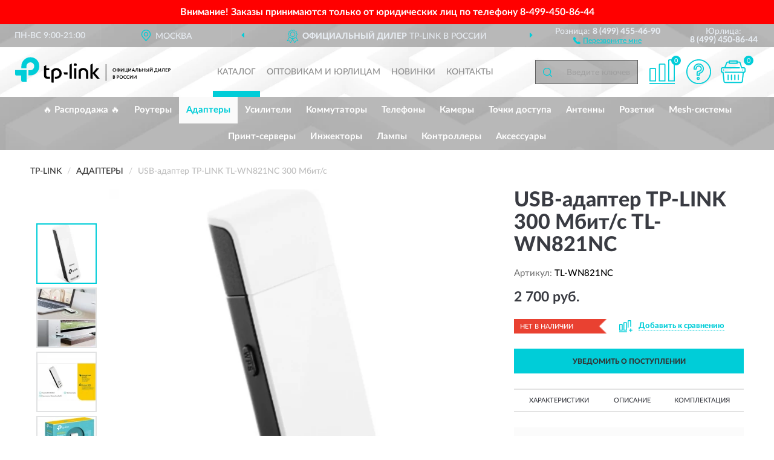

--- FILE ---
content_type: text/html; charset=utf-8
request_url: https://tp-russia.ru/usb-adapter-tp-link-tl-wn821nc-300-mbit-s
body_size: 11829
content:
<!DOCTYPE html>
<html dir="ltr" lang="ru">
<head>
<meta charset="UTF-8" />
<meta name="viewport" content="width=device-width, initial-scale=1, shrink-to-fit=no" />
<base href="https://tp-russia.ru/" />
<link rel="preload" href="catalog/view/fonts/Lato-Medium.woff2" as="font" type="font/woff2" crossorigin="anonymous" />
<link rel="preload" href="catalog/view/fonts/Lato-Heavy.woff2" as="font" type="font/woff2" crossorigin="anonymous" />
<link rel="preload" href="catalog/view/fonts/Lato-Bold.woff2" as="font" type="font/woff2" crossorigin="anonymous" />
<link rel="preload" href="catalog/view/fonts/font-awesome/fonts/fontawesome-webfont.woff2" as="font" type="font/woff2" crossorigin="anonymous" />
<link rel="preload" href="catalog/view/javascript/jquery/jquery.min.js" as="script" type="text/javascript" />
<link rel="preload" href="catalog/view/theme/coloring/assets/bootstrap/css/bootstrap.min.css" as="style" type="text/css" />
<link rel="preload" href="catalog/view/theme/coloring/stylesheet/style.css?ver=68" as="style" type="text/css" />
<title>USB-адаптер TP-LINK 300 Мбит/с TL-WN821NC. Купить Адаптер на Официальном Сайте TP-LINK в России.</title>
<meta name="description" content="USB-адаптер TP-LINK 300 Мбит/с TL-WN821NC - ✅ Купить сегодня ❤️ Оригинал c доставкой ✈️ по всей России и Гарантией | Есть 'В наличии' | Лучшая цена 2025 | Звони 8 (499) 455-46-90 | USB- TP-LINK TL-WN821NC 300: Характеристики, Фото, Отзывы" /><meta name="yandex-verification" content="2c112e2f75f5d501" /><meta http-equiv="X-UA-Compatible" content="IE=edge">
<link rel="apple-touch-icon" sizes="76x76" href="favicon-76x76.png" />
<link rel="apple-touch-icon" sizes="192x192" href="favicon-192x192.png" />
<link rel="icon" type="image/png" sizes="192x192" href="favicon-192x192.png" />
<meta name="msapplication-config" content="browserconfig.xml" />
<meta name="theme-color" content="#FFFFFF" />
<link href="https://tp-russia.ru/usb-adapter-tp-link-tl-wn821nc-300-mbit-s" rel="canonical" />
<script src="catalog/view/javascript/jquery/jquery.min.js"></script>
<link href="catalog/view/theme/coloring/assets/bootstrap/css/bootstrap.min.css" rel="stylesheet" type="text/css" />
<link href="catalog/view/theme/coloring/stylesheet/style.css?ver=68" rel="stylesheet" type="text/css" />
<link href="//fonts.googleapis.com/css?family=Open Sans&subset=latin,cyrillic" rel="stylesheet" type="text/css" /><style>
#skmain {width:100%;height:auto;overflow:auto;box-sizing:border-box;background:#ff0000;}
.skwrapper {display:block;text-align:center;padding:10px 45px;margin:0 auto;font-family:'Open Sans';font-size:16px;color:#ffffff;line-height: 1.2;}
.skcontainer {padding:10px;margin:0 auto;}
.skclose {color: #ffffff;cursor: pointer;position: absolute;right: 10px;top: 10px;line-height: 1;}
.skclose:hover .fa {color:#f0e9f5;}
#skmain span.nowrap {white-space: nowrap;}
</style>
</head>
<body class="product-product product-263">
<!--noindex-->
<div id="skmain">
	<div class="skwrapper"><span style="font-family: 'LatoWebBold';margin-left: -5px;margin-right: -5px;">Внимание! Заказы принимаются только от юридических лиц по телефону <span class="nowrap">8-499-450-86-44</span></span></div>
		<div id="sktbid" class="hidden" data-sktbid="778012735"></div>
</div><!--/noindex-->
<header class="nobg">
		<div class="top-menu-bgr-box msk">
		<div class="container">
			<div class="row">
				<div class="working_time col-xs-6 col-sm-3 col-md-3 col-lg-2 text-center">
					<div class="rezim">ПН-ВС 9:00-21:00</div>
				</div>
				<div class="current-city-holder col-xs-6 col-sm-3 col-md-3 col-lg-2 text-center">
					<button type="button" class="btn btn-link current-city"><i></i><span>Москва</span></button>
					<div class="check-city-block">
						<p class="title">Ваш город - <span>Москва</span></p>
						<div class="check-city-button-holder">
							<button class="btn yes-button">Да</button>
							<button class="btn no-button" data-toggle="modal" data-target="#userCity">Выбрать другой город</button>
						</div>
						<p class="check-city-notification">От выбраного города зависят сроки доставки</p>
					</div>	
				</div>
				<div class="top-advantage col-xs-12 text-center msk">
					<div class="advantage" id="advantage_carousel">
						<div class="advantage-block"><span><b>Официальный дилер</b> TP-LINK в России</span></div>
						<div class="advantage-block"><span><b>Доставим</b> по всей России</span></div>						<div class="advantage-block"><span><b>Полный</b> ассортимент бренда</span></div>					</div>
				</div>
								<div class="header_address col-lg-3 text-center">
					<div class="address">м. Таганская, ул. Большие Каменщики,<br>д. 6, стр. 1<div class="findus"><a href="https://tp-russia.ru/contacts"><i></i><span>Как нас найти</span></a></div></div>
				</div>
				<div class="header_phone fl_phone col-xs-6 col-sm-3 col-md-3 col-lg-2 text-center">
					<div class="tel">Розница: <b>8 (499) 455-46-90</b></div>
					<div class="call"><a role="button" class="callme"><i></i><span>Перезвоните мне</span></a></div>
				</div>
				<div class="header_phone ul_phone col-xs-6 col-sm-3 col-md-3 col-lg-2 text-center">
					<div class="tel">Юрлица: <b>8 (499) 450-86-44</b></div>
				</div>
							</div>
		</div>
	</div>
			<div class="header-bgr-box nobg">
		<div class="container">
									<div class="row">
				<div class="logo-block col-md-3 col-sm-12 col-xs-12">
					<div id="logo">
					  					  							<a href="https://tp-russia.ru/"><img src="/image/catalog/logo.svg" width="257" height="43" title="Tp-Russia.ru" alt="Tp-Russia.ru" class="img-responsive" /></a>
											  					</div>
				</div>
				<div class="catalog-block col-md-5 col-xs-12 text-center">
					<div class="catalog-line text-center">
						<div class="catalog-item text-center">
							<a role="button" onclick="getcatalog();" class="catalog-url">Каталог</a>
						</div>
						<div class="catalog-item text-center">
							<a href="https://tp-russia.ru/contacts-opt" class="opt-url">Оптовикам и юрлицам</a>						</div>
						<div class="catalog-item text-center">
													<a href="https://tp-russia.ru/novinki" class="novinki-url">Новинки</a>												</div>
						<div class="catalog-item text-center">
							<a href="https://tp-russia.ru/contacts" class="contacts-url">Контакты</a>						</div>
					</div>
				</div>
				<div class="cart-block col-md-2 col-sm-4 col-xs-5 text-center">
					<div class="row">
						<div class="cart-item compare-icon col-xs-4">
							<a rel="nofollow" href="https://tp-russia.ru/compare-products/" class="mcompare"><span id="mcompare-total" class="compare-qty">0</span></a>
						</div>
						<div class="cart-item help-icon col-xs-4">
							<a role="button" class="mhelp dropdown-toggle" data-toggle="dropdown"><span style="font-size:0">Справка</span></a>
							<ul class="help-icon-menu dropdown-menu">
								<li><a href="https://tp-russia.ru/dostavka"><i class="fa fa-circle"></i> Доставка</a></li>
								<li><a href="https://tp-russia.ru/oplata"><i class="fa fa-circle"></i> Оплата</a></li>
								<li><a href="https://tp-russia.ru/vozvrat"><i class="fa fa-circle"></i> Возврат</a></li>
							</ul>
						</div>
						<div class="cart-item cart-icon col-xs-4">
							<a rel="nofollow" href="/simplecheckout/" class="mcart"><span id="mcart-total" class="cart-qty">0</span></a>
						</div>
					</div>
				</div>
				<div class="search-block col-md-2 col-sm-8 col-xs-7"><div id="search" class="input-group">
	<span class="input-group-btn"><button type="button" class="btn" id="search-button"><span style="display:block;font-size:0">Поиск</span></button></span>
	<input type="text" name="search" value="" placeholder="Введите ключевое слово" class="form-control" />
</div></div>
			</div>
					</div>
	</div>
			<div class="menu-top-box">
		<div class="container">
			<div id="menu-list-top">
											<div class="menu-item">
					<a href="https://tp-russia.ru/rasprodazha/">🔥 Распродажа 🔥</a>				</div>
								<div class="menu-item">
					<a href="https://tp-russia.ru/routers/">Роутеры</a>				</div>
								<div class="menu-item">
					<a href="https://tp-russia.ru/adaptery/" class="active">Адаптеры</a>				</div>
								<div class="menu-item">
					<a href="https://tp-russia.ru/usiliteli/">Усилители</a>				</div>
								<div class="menu-item">
					<a href="https://tp-russia.ru/switchboard/">Коммутаторы</a>				</div>
								<div class="menu-item">
					<a href="https://tp-russia.ru/telephones/">Телефоны</a>				</div>
								<div class="menu-item">
					<a href="https://tp-russia.ru/camery/">Камеры</a>				</div>
								<div class="menu-item">
					<a href="https://tp-russia.ru/access-point/">Точки доступа</a>				</div>
								<div class="menu-item">
					<a href="https://tp-russia.ru/antenny/">Антенны</a>				</div>
								<div class="menu-item">
					<a href="https://tp-russia.ru/rozetki/">Розетки</a>				</div>
								<div class="menu-item">
					<a href="https://tp-russia.ru/mesh-sistemy/">Mesh-системы</a>				</div>
								<div class="menu-item">
					<a href="https://tp-russia.ru/print-servery/">Принт-серверы</a>				</div>
								<div class="menu-item">
					<a href="https://tp-russia.ru/inzhektory/">Инжекторы</a>				</div>
								<div class="menu-item">
					<a href="https://tp-russia.ru/lampy/">Лампы</a>				</div>
								<div class="menu-item">
					<a href="https://tp-russia.ru/kontrollery/">Контроллеры</a>				</div>
								<div class="menu-item">
					<a href="https://tp-russia.ru/aksessuary/">Аксессуары</a>				</div>
										</div>
					</div>
    </div>
	</header>
<div class="hidden" id="mapdata" data-lat="55.76" data-lon="37.64"></div>
<div class="hidden" id="mapcity" data-text="Москва" data-kladr="7700000000000" data-zip="115172" data-fias="0c5b2444-70a0-4932-980c-b4dc0d3f02b5"></div>
<div class="hidden" id="userip" data-text="3.142.132.174" data-recook="0"></div>
<div class="content-top-box"></div>
<div class="container product-page">
  <div class="row">
	<div class="breadcrumb-line col-sm-12">
		<ul class="breadcrumb" itemscope="" itemtype="http://schema.org/BreadcrumbList">
											<li itemscope="" itemprop="itemListElement" itemtype="http://schema.org/ListItem"><a itemprop="item" href="https://tp-russia.ru/"><span itemprop="name">TP-LINK</span></a><meta itemprop="position" content="1" /></li>
														<li itemscope="" itemprop="itemListElement" itemtype="http://schema.org/ListItem"><a itemprop="item" href="https://tp-russia.ru/adaptery/"><span itemprop="name">Адаптеры</span></a><meta itemprop="position" content="2" /></li>
														<li itemscope="" itemprop="itemListElement" itemtype="http://schema.org/ListItem" class="active"><span itemprop="name">USB-адаптер TP-LINK TL-WN821NC 300 Мбит/с</span><link itemprop="item" href="https://tp-russia.ru/usb-adapter-tp-link-tl-wn821nc-300-mbit-s" /><meta itemprop="position" content="3" /></li>
							</ul>
	</div>
	                <div id="content" class="product-content col-sm-12">
		<div class="row" itemscope itemtype="http://schema.org/Product">
			<div id="product-top" class="col-sm-12">
				<div class="row">
					<div class="top-block col-lg-8 col-md-7 col-sm-6">
						<div class="row">
							<div class="img-block col-sm-12">
																<div class="thumbnails" id="product-mimages">
																													<div class="main-image col-lg-10 col-xs-12" title="USB-адаптер TP-LINK 300 Мбит/с TL-WN821NC">
											<div class="main-image-block center-block">
												<img id="zoom" src="https://tp-russia.ru/image/cache/catalog/produkts/usb-adapter-tp-link-300-mbit-s-tl-wn821nc-1-680x680.webp" width="680" height="680" itemprop="image" data-large="https://tp-russia.ru/image/cache/catalog/produkts/usb-adapter-tp-link-300-mbit-s-tl-wn821nc-1-1500x1500.webp" title="USB-адаптер TP-LINK 300 Мбит/с TL-WN821NC" alt="USB-адаптер TP-LINK 300 Мбит/с TL-WN821NC" class="zoombig img-responsive center-block" />
																							</div>
										</div>
																														<div class="images-additional col-lg-2 col-xs-12">
											<ul class="image-additional">
																							<li class="thumbnail active" data-href="https://tp-russia.ru/image/cache/catalog/produkts/usb-adapter-tp-link-300-mbit-s-tl-wn821nc-1-680x680.webp" data-tmb-large="https://tp-russia.ru/image/cache/catalog/produkts/usb-adapter-tp-link-300-mbit-s-tl-wn821nc-1-1500x1500.webp">
													<img src="https://tp-russia.ru/image/cache/catalog/produkts/usb-adapter-tp-link-300-mbit-s-tl-wn821nc-1-96x96.webp" width="96" height="96" title="USB-адаптер TP-LINK 300 Мбит/с TL-WN821NC" alt="USB-адаптер TP-LINK 300 Мбит/с TL-WN821NC" />
												</li>
																																		<li class="thumbnail" data-href="https://tp-russia.ru/image/cache/catalog/produkts/usb-adapter-tp-link-300-mbit-s-tl-wn821nc-6-680x680.webp" data-tmb-large="https://tp-russia.ru/image/cache/catalog/produkts/usb-adapter-tp-link-300-mbit-s-tl-wn821nc-6-1500x1500.webp">
													<img src="https://tp-russia.ru/image/cache/placeholder-96x96.webp" data-lazy="https://tp-russia.ru/image/cache/catalog/produkts/usb-adapter-tp-link-300-mbit-s-tl-wn821nc-6-96x96.webp" width="96" height="96" title="USB-адаптер TP-LINK 300 Мбит/с TL-WN821NC" alt="USB-адаптер TP-LINK 300 Мбит/с TL-WN821NC" />
													<meta itemprop="image" content="https://tp-russia.ru/image/cache/catalog/produkts/usb-adapter-tp-link-300-mbit-s-tl-wn821nc-6-680x680.webp">
												</li>
																							<li class="thumbnail" data-href="https://tp-russia.ru/image/cache/catalog/produkts/usb-adapter-tp-link-300-mbit-s-tl-wn821nc-5-680x680.webp" data-tmb-large="https://tp-russia.ru/image/cache/catalog/produkts/usb-adapter-tp-link-300-mbit-s-tl-wn821nc-5-1500x1500.webp">
													<img src="https://tp-russia.ru/image/cache/placeholder-96x96.webp" data-lazy="https://tp-russia.ru/image/cache/catalog/produkts/usb-adapter-tp-link-300-mbit-s-tl-wn821nc-5-96x96.webp" width="96" height="96" title="USB-адаптер TP-LINK 300 Мбит/с TL-WN821NC" alt="USB-адаптер TP-LINK 300 Мбит/с TL-WN821NC" />
													<meta itemprop="image" content="https://tp-russia.ru/image/cache/catalog/produkts/usb-adapter-tp-link-300-mbit-s-tl-wn821nc-5-680x680.webp">
												</li>
																							<li class="thumbnail" data-href="https://tp-russia.ru/image/cache/catalog/produkts/usb-adapter-tp-link-300-mbit-s-tl-wn821nc-4-680x680.webp" data-tmb-large="https://tp-russia.ru/image/cache/catalog/produkts/usb-adapter-tp-link-300-mbit-s-tl-wn821nc-4-1500x1500.webp">
													<img src="https://tp-russia.ru/image/cache/placeholder-96x96.webp" data-lazy="https://tp-russia.ru/image/cache/catalog/produkts/usb-adapter-tp-link-300-mbit-s-tl-wn821nc-4-96x96.webp" width="96" height="96" title="USB-адаптер TP-LINK 300 Мбит/с TL-WN821NC" alt="USB-адаптер TP-LINK 300 Мбит/с TL-WN821NC" />
													<meta itemprop="image" content="https://tp-russia.ru/image/cache/catalog/produkts/usb-adapter-tp-link-300-mbit-s-tl-wn821nc-4-680x680.webp">
												</li>
																							<li class="thumbnail" data-href="https://tp-russia.ru/image/cache/catalog/produkts/usb-adapter-tp-link-300-mbit-s-tl-wn821nc-3-680x680.webp" data-tmb-large="https://tp-russia.ru/image/cache/catalog/produkts/usb-adapter-tp-link-300-mbit-s-tl-wn821nc-3-1500x1500.webp">
													<img src="https://tp-russia.ru/image/cache/placeholder-96x96.webp" data-lazy="https://tp-russia.ru/image/cache/catalog/produkts/usb-adapter-tp-link-300-mbit-s-tl-wn821nc-3-96x96.webp" width="96" height="96" title="USB-адаптер TP-LINK 300 Мбит/с TL-WN821NC" alt="USB-адаптер TP-LINK 300 Мбит/с TL-WN821NC" />
													<meta itemprop="image" content="https://tp-russia.ru/image/cache/catalog/produkts/usb-adapter-tp-link-300-mbit-s-tl-wn821nc-3-680x680.webp">
												</li>
																						</ul>
										</div>
																											</div>
																							</div>
																				</div>
					</div>
					<div class="dsc-block col-lg-4 col-md-5 col-sm-6">
						<div class="row">
							<div class="col-sm-12">
																<h1 itemprop="name">USB-адаптер TP-LINK 300 Мбит/с TL-WN821NC</h1>
																<div class="skurev-info">
																		<div class="sku-info">Артикул: <span itemprop="sku">TL-WN821NC</span></div>
								</div>
								<meta itemprop="mpn" content="TL-WN821NC">
																<div class="price-info">
																		<div class="price" itemprop="offers" itemscope itemtype="http://schema.org/Offer">
																				<div>2 700 руб.</div>
										<input type="hidden" name="product_price" value="2 700 руб." />
																				<meta itemprop="price" content="2700">
																														<meta itemprop="priceCurrency" content="RUB">
										<meta itemprop="priceValidUntil" content="2025-12-30">
										<link itemprop="url" href="https://tp-russia.ru/usb-adapter-tp-link-tl-wn821nc-300-mbit-s" />
										<meta itemprop="seller" content="Tp-Russia.ru">
										<meta itemprop="itemCondition" content="http://schema.org/NewCondition">
										<meta itemprop="availability" content="http://schema.org/OutOfStock">
																			</div>
																										</div>
								<div class="stock-info">
																																				<div class="stock-status stock-alert-danger">Нет в наличии</div>
									<div class="compare-info">
																			<a role="button" onclick="addcompare('263');" class="pcompare"><i></i><span>Добавить к сравнению</span></a>
																		</div>
								</div>
																<div id="prodcart" class="addcart">
																		<div>
										<button type="button" id="button-avail" class="btn btn-block notify">УВЕДОМИТЬ О ПОСТУПЛЕНИИ</button>
									</div>
																										</div>
															</div>
						</div>
						<div class="row">
							<div class="col-sm-12">
								<div class="navi-block">
																																													<div class="navi-item navih"><a role="button" id="navih">Характеристики</a></div>
									<div class="navi-item navid"><a role="button" id="navid">Описание</a></div>
									<div class="navi-item navic"><a role="button" id="navic">Комплектация</a></div>
									<div class="navi-item naviv hidden"><a role="button" class="disabled">Видео <i class="fa fa-play-circle" aria-hidden="true"></i></a></div>
								</div>
							</div>
						</div>
						<div class="row">
							<div class="col-sm-12" id="product">
								<div class="panel panel-default panel-dost">
									<div class="panel-body dost">
										<div class="dostavka">
											<div class="delivery-title">
												<span>Доставка в</span><span><a role="button" class="btn btn-link current-city-delivery">Москва</a></span>
											</div>
																						<div class="delivery-methods">
																									<div class="delivery-method delivery-pickup">
														<div class="method-data"><span class="method-title">Самовывоз из магазина</span><span class="method-cost">0 руб.</span></div><div class="method-dop small"><font color="#00cdd8">по предварительному заказу</font><br>(г. Москва, м. Таганская, <br>ул. Большие Каменщики, д. 6, стр. 1)</div>													</div>
																									<div class="delivery-method delivery-citylink">
														<div class="method-data"><span class="method-title">Курьером <span class="small">(1-2 рабочих дня)</span></span><span class="method-cost">0 руб.</span></div>													</div>
																									<div class="delivery-method delivery-pickups">
														<div class="method-data"><span class="method-title">Самовывоз из ПВЗ <span class="small">(1-2 рабочих дня)</span></span><span class="method-cost">0 руб.</span></div>													</div>
																							</div>
																						<div class="dostavka-mapblock">
												<div id="dostavka_map" class="nomap"></div>
												<div class="dostavka-mapbtn"><a class="btn btn-info" role="button">Показать карту</a></div>
											</div>
										</div>
									</div>
								</div>
							</div>
						</div>
					</div>
				</div>
			</div>
						<div id="product-bottom" class="col-sm-12">
								<div class="row">
																																			<div class="specification-block col-lg-4 col-md-6 col-sm-6 col-xs-12">
						<div class="item-specification">
							<h2>ХАРАКТЕРИСТИКИ</h2>
							<div class="haracter">
								<div class="attr-name">Цена</div>
								<div class="attr-text"> - 2 700 руб.</div>
							</div>
														  														  																<div class="haracter">
									<div class="attr-name">Кнопки</div>
									<div class="attr-text"> - Кнопка WPS</div>
								</div>
															  														  																<div class="haracter">
									<div class="attr-name">Интерфейс</div>
									<div class="attr-text"> - USB 2.0</div>
								</div>
															  																<div class="haracter">
									<div class="attr-name">Тип антенны</div>
									<div class="attr-text"> - Встроенная</div>
								</div>
															  														  																<div class="haracter">
									<div class="attr-name">Режимы работы</div>
									<div class="attr-text"> - Режим Ad-Hoc / Infrastructure</div>
								</div>
															  														  														  																<div class="haracter">
									<div class="attr-name">Диапазон частот (приём и передача)</div>
									<div class="attr-text"> - 2400-2483,5 МГц</div>
								</div>
															  																<div class="haracter">
									<div class="attr-name">Защита беспроводной сети</div>
									<div class="attr-text"> - Поддержка режимов шифрования 64/128-битный WEP, WPA-PSK/WPA2-PSK</div>
								</div>
															  																<div class="haracter">
									<div class="attr-name">Скороcть передачи</div>
									<div class="attr-text"> - Стандарт 11n: до 300 Мбит/с (динамическая)
Стандарт 11g: до 54 Мбит/с (динамическая)
Стандарт 11b: до 11 Мбит/с (динамическая)</div>
								</div>
															  																<div class="haracter" itemprop="additionalProperty" itemtype="https://schema.org/PropertyValue" itemscope>
									<div class="attr-name" itemprop="name">Стандарты беспроводных сетей</div>
									<div class="attr-text"> - <span itemprop="value">IEEE 802.11n, IEEE 802.11g, IEEE 802.11b</span></div>
								</div>
															  																<div class="haracter">
									<div class="attr-name">Технология модуляции</div>
									<div class="attr-text"> - DBPSK, DQPSK, CCK, OFDM, 16-QAM, 64-QAM</div>
								</div>
															  																<div class="haracter">
									<div class="attr-name">Чувствительность (приём)</div>
									<div class="attr-text"> - 270 Мбит/с: -68 дБм при 10% PER
130 Мбит/с: -68 дБм при 10% PER
108 Мбит/с: -68 дБм при 10% PER
54 Мбит/с: -68 дБм при 10% PER
11 Мбит/с: -85 дБм при 8% PER
6 Мбит/с: -88 дБм при 10% PER
1 Мбит/с: -90 дБм при 8% PER</div>
								</div>
															  																<div class="haracter">
									<div class="attr-name">ЭИИМ (мощность беспроводного сигнала)</div>
									<div class="attr-text"> - &lt; 20 дБм или &lt; 100 мВт</div>
								</div>
															  														  																<div class="haracter">
									<div class="attr-name">Параметры окружающей среды</div>
									<div class="attr-text"> - Рабочая температура: 0×~40×
Температура при хранении: -40×~70×
Относительная влажность воздуха при эксплуатации: 10%~90%, без образования конденсата
Относительная влажность воздуха при хранении: 5%~90%, без образования конденсата</div>
								</div>
															  																<div class="haracter">
									<div class="attr-name">Сертификация</div>
									<div class="attr-text"> - CE, FCC, RoHS</div>
								</div>
															  																<div class="haracter">
									<div class="attr-name">Системные требования</div>
									<div class="attr-text"> - Windows 8.1(32/64-бит), Windows 8(32/64-бит), Windows 7(32/64-бит), Windows Vista(32/64-бит), Windows XP(32/64-бит)</div>
								</div>
															  														  																<div class="haracter">
									<div class="attr-name">Размеры (Ш × Д × В)</div>
									<div class="attr-text"> - 86 x 26 x 12 мм</div>
								</div>
															  																						<div class="haracter">
									<div class="attr-name">Вид</div>
									<div class="attr-text"> - <span>USB-адаптеры (флешки)</span></div>
								</div>
															<div class="haracter">
									<div class="attr-name">Серия</div>
									<div class="attr-text"> - <span><a href="https://tp-russia.ru/adaptery/tl-wn821n/">TL-WN821N</a></span></div>
								</div>
															<div class="haracter">
									<div class="attr-name">Стандарт Wi-Fi</div>
									<div class="attr-text"> - <span>Wi-Fi 4 (802.1 1n)</span></div>
								</div>
															<div class="haracter">
									<div class="attr-name">Тип</div>
									<div class="attr-text"> - <span>Беспроводные</span></div>
								</div>
													</div>
					</div>
															<div class="complectation-block col-lg-4 col-md-6 col-sm-6 col-xs-12 pull-right">
						<div class="item-complectation">
							<h2>КОМПЛЕКТАЦИЯ</h2>
							<div><ol><li>Беспроводной сетевой адаптер</li><li>Компакт-диск с утилитой настройки и руководством пользователя</li><li>Руководство по быстрой настройке</li><li>USB-подставка</li></ol></div>
						</div>
					</div>
															<div class="description-block col-lg-4 col-md-12 col-xs-12">
						<div class="item-description">
							<h2>ОПИСАНИЕ</h2>
							<div itemprop="description"><div><ul> <li>Отличная скорость передачи данных стандарта 802.11n идеальна для просмотра потокового видео высокой четкости и IP-телефонии</li> <li>Поставляется со стильной USB-подставкой для удобства размещения</li> <li>Легкая установка защищенного соединения одним нажатием кнопки QSS</li> <li>Поддержка ОС Windows 2000/XP/Vista/7</li> </ul> <p><br></p></div></div>
						</div>
					</div>
										<div itemprop="brand" itemtype="https://schema.org/Brand" itemscope><meta itemprop="name" content="TP-LINK"></div>
					<meta itemprop="category" content="Адаптеры">				</div>
																<div class="row">
					<div id="product-review" class="col-sm-12">
												<h3>Последние отзывы или вопросы</h3>
												<div class="product-rating">
							<div class="row">
								<div class="col-xs-12 product-star">
																	Нет отзывов о данном товаре.																</div>
																<div class="col-xs-12"><a class="btn btn-primary" data-toggle="collapse" data-parent="#accordion" href="#collapseOne">Написать отзыв или вопрос</a></div>
															</div>
													</div>
												<div id="collapseOne" class="panel-collapse collapse">
							<div class="review-helper">
								<div class="row">
									<div class="col-md-8 col-sm-7 col-xs-12">
										<form id="form-review" class="form-horizontal">
											<div class="form-group">
												<label class="col-lg-2 col-md-3 col-sm-2 col-xs-3 control-label rating-label">Оценка:</label>
												<div class="col-lg-10 col-md-9 col-sm-10 col-xs-8 rating-star">
													<div class="prod-rat">
														<input id="rat1" type="radio" name="rating" value="1" /><label class="rat-star" for="rat1"><i class="fa fa-star"></i></label>
														<input id="rat2" type="radio" name="rating" value="2" /><label class="rat-star" for="rat2"><i class="fa fa-star"></i></label>
														<input id="rat3" type="radio" name="rating" value="3" /><label class="rat-star" for="rat3"><i class="fa fa-star"></i></label>
														<input id="rat4" type="radio" name="rating" value="4" /><label class="rat-star" for="rat4"><i class="fa fa-star"></i></label>
														<input id="rat5" type="radio" name="rating" value="5" /><label class="rat-star" for="rat5"><i class="fa fa-star"></i></label>
													</div>
												</div>
											</div>
											<div class="form-group">
												<label class="col-lg-2 col-md-3 col-sm-12 control-label" for="input-name">Ваше имя:</label>
												<div class="col-lg-10 col-md-9 col-sm-12"><input type="text" name="name" value="" id="input-name" class="form-control" /></div>
											</div>
											<div class="form-group">
												<label class="col-lg-2 col-md-3 col-sm-12 control-label" for="input-review">Комментарий:</label>
												<div class="col-lg-10 col-md-9 col-sm-12"><textarea name="text" rows="5" id="input-review" class="form-control"></textarea></div>
											</div>
											<div class="form-group">
												<label class="col-lg-2 col-md-3 col-sm-12 control-label" for="input-review">Прикрепить фото</label>
												<div class="col-lg-10 col-md-9 col-sm-12">
													<input type="file" style="display:none;" multiple="multiple" id="input_upload" />
													<a role="button" id="button_fclear" class="btn btn-sm" style="display: none;"><i class="fa fa-trash"></i> <span>Удалить</span></a>
													<a role="button" id="button_select" class="btn btn-sm"><i class="fa fa-upload"></i> <span class="entry-files">Загрузить</span></a>
													<div id="review_info_files"></div>
													<div id="review_status_upload"></div>
												</div>
											</div>
											<div class="form-group">
												<label class="col-lg-2 col-md-3 col-sm-12 control-label" for="input-order">Номер заказа:</label>
												<div class="col-md-4 col-sm-6"><input type="text" name="order" value="" id="input-order" class="form-control" /></div>
											</div>
											<div class="row">
												<div class="col-md-6 col-sm-12 notify-checkbox">
													<div class="form-group">
														<div class="checkbox"><label>Уведомить об ответах по e-mail: <input type="checkbox" name="notify" value="1" /></label></div>
													</div>
												</div>
												<div class="col-md-6 col-sm-12 notify-email">
													<div class="form-group">
														<label class="col-md-5 col-sm-3 control-label" for="input-email">Ваш e-mail:</label>
														<div class="col-md-7 col-sm-6"><input type="text" name="email" value="" id="input-email" class="form-control" /></div>
													</div>
												</div>
											</div>
																						<div class="form-group" style="margin-bottom: 0;">
												<div class="col-md-4 col-sm-6 col-lg-offset-2 col-md-offset-3"><a role="button" onclick="addreview('form-review');" class="btn btn-primary btn-block">Отправить отзыв</a></div>
											</div>
										</form>
									</div>
									<div class="col-md-4 col-sm-5 pic-review hidden-xs">
										<div class="pic-image"><img width="165" height="151" src="/image/pic.png" loading="lazy" alt="Write review" /></div>
										<div class="pic-text">Подробно опишите свой опыт взаимодействия с магазином.<br>Расскажите, как вас обслуживали при выборе, заказе, доставке, возврате товара, о самом товаре и опыте его использования.</div>
									</div>
								</div>
							</div>
						</div>
												<div id="review"></div>
					</div>
				</div>
							</div>
		</div>
	</div>
    </div>
	</div>
<div id="avail" class="modal" tabindex="-1" role="dialog"><div class="modal-dialog modal-sm" role="document"><div class="modal-content"></div></div></div>
<div id="schet" class="modal" tabindex="-1" role="dialog"><div class="modal-dialog" role="document"><div class="modal-content"></div></div></div>
<script>
var ccveta = '290';
var hcveta = 0;
var cpmin = 1;
var cpbox = 1;
var cpshag = 1;
var cpredel = 0;
var amgslider = null;
function getimgcarusel() {
if (window.innerWidth > 1199) {if (amgslider) {amgslider.slick("unslick");}
amgslider = $('#product-mimages .image-additional').slick({vertical: true, verticalSwiping: true, infinite: false, rows: 1, slidesPerRow: 1, slidesToShow: 5, slidesToScroll: 3,prevArrow: '<button type="button" aria-label="Prev" class="btn btn-block slick-prev"><i class="fa fa-angle-up fa-2x"></i></button>',
nextArrow: '<button type="button" aria-label="Next" class="btn btn-block slick-next"><i class="fa fa-angle-down fa-2x"></i></button>'});} else {if (amgslider) {amgslider.slick("unslick");}$('#product-mimages .image-additional img[data-lazy]').each(function () {var lim = $(this); lim.on('load', function () {lim.removeAttr('data-lazy')});lim.attr('src', lim.attr('data-lazy'));});}}
$(document).ready(function() {getimgcarusel();
$(document).delegate('.image-additional li img', 'click', function() {var that = $(this).parent();$(".image-additional li").removeClass('active');$('.zoombig').attr("src", $(that).data("href")).attr("data-large", $(that).data("tmb-large"));$(that).addClass('active');});
window.addEventListener("resize", getimgcarusel, false);});
function addcompare(pid) {$.ajax({url: 'index.php?route=product/compare/add', type: 'post', data: 'product_id=' + pid, dataType: 'json', success: function(json) {if (json['success']) {$('#product-top .pcompare').addClass('iscompare').removeAttr('onclick').attr('href', 'index.php?route=product/compare');$('#product-top .pcompare span').text('Открыть сравнение');$('#mcompare-total').html(json['total']);}}});}
$('#button_fclear').on('click', function() {var fdata = $('#send-form :input');
$.ajax({url: 'index.php?route=product/product/delfiles', type: 'post', data: fdata, dataType: 'json', beforeSend: function() {$('#button_fclear').hide();},success: function(json) {if (json['success']) {$('#input_upload, #review_info_files, #review_status_upload').empty().hide(); $('#button_select .entry-files').css('display', 'inline');$('#button_select').css('display', 'inline-block');}}});});
$('#button_select').on('click', function() {$('#input_upload').click();});
$('#input_upload').on('change', function(event) {var files = this.files;event.stopPropagation();event.preventDefault();var data = new FormData();
$.each(files, function(key, value){data.append(key, value);});var tfiles = $('#review_info_files input[name^=\'attachments\']').length;
$.ajax({url: 'index.php?route=product/product/uploadattach&tfiles='+ tfiles, type: 'post', data: data, cache: false, dataType: 'json', responseType: 'json', processData: false, contentType: false,
beforeSend: function() {$('#button_select').hide();$('#review_status_upload').empty();$('#button_select').after('<img src="/catalog/view/theme/coloring/image/loading.gif" alt="loading" class="loading" style="padding-right: 5px;" />');},
success: function(json){$('#input_upload').empty();$('.loading').remove();
if (json['files_path']) {$.each(json['files_path'], function(index, value){if (value.error) {$('#review_info_files').append('<span class="text-warning">'+ value.filename +' ('+ value.error +')</span>');} else {$('#review_info_files').append('<span class="text-success">'+ value.filename +'</span><input type="hidden" name="attachments[]" value="'+ value.code +'" />');}});$('#review_info_files').fadeIn('slow');}
if (json['error']) {$('#review_status_upload').append('<div class="text-warning">' + json['error'] + '</div>');$('#review_status_upload').fadeIn('slow');}
$('#button_fclear').css('display', 'inline-block');},error: function(xhr, ajaxOptions, thrownError) {$('#input_upload').empty();$('.loading').remove();$('#button_select').css('display', 'inline-block');console.log(thrownError + "\r\n" + xhr.statusText + "\r\n" + xhr.responseText);}
});});
$('#navic').on('click', function() {document.removeEventListener("scroll", createpmap, {passive: true, once: true});var navic_top = ($('#product-bottom .item-complectation').offset().top);$('html, body').animate({ scrollTop: navic_top }, 800);});
$('#navih').on('click', function() {document.removeEventListener("scroll", createpmap, {passive: true, once: true});var navih_top = ($('#product-bottom .item-specification').offset().top);$('html, body').animate({ scrollTop: navih_top }, 800);});
$('#navid').on('click', function() {document.removeEventListener("scroll", createpmap, {passive: true, once: true});var navid_top = ($('#product-bottom .item-description').offset().top);$('html, body').animate({ scrollTop: navid_top }, 800);});
$('#naviv').on('click', function() {document.removeEventListener("scroll", createpmap, {passive: true, once: true});var naviv_top = ($('#product-middle .video-block').offset().top);$('html, body').animate({ scrollTop: naviv_top }, 800);});
$('#button-cart').on('click', function() {
$.ajax({url: 'index.php?route=checkout/cart/add', type: 'post',
data: $('#prodcart input[type=\'text\'], #prodcart input[type=\'hidden\'], #prodcart input[type=\'radio\']:checked, #prodcart input[type=\'checkbox\']:checked, #prodcart select, #prodcart textarea'),
dataType: 'json', beforeSend: function() {}, complete: function() {setgol('ADDTOCART');},
success: function(json) {
if (json['success']) {$('#mcart-total').html(json['cart_qty']);
$('#modal-cart .modal-content').load('index.php?route=checkout/cart/minicart', function() {$('#modal-cart').modal('show');});
window.dataLayer = window.dataLayer || [];
dataLayer.push({"ecommerce": {"add": {
"products": [{"id": "263","name": "USB-адаптер TP-LINK 300 Мбит/с TL-WN821NC",
"price": 2700.00, 
"brand": "TP-LINK","category": "Адаптеры","quantity": json['add_qty']}]}}});
}}});});
function addreview(rf) {
$.ajax({url: 'index.php?route=product/product/write&product_id=263', type: 'post', dataType: 'json', data: $('#'+ rf).serialize(), beforeSend: function() {$('.alert-success, .alert-danger').remove();},
success: function(json) {if (json['error']) {$('#'+ rf).after('<div class="alert alert-danger" style="display:none;"><i class="fa fa-exclamation-circle"></i> ' + json['error'] + '</div>');$('#product-review .alert').slideDown();}
if (json['success']) {$('#'+ rf).after('<div class="alert alert-success" style="display:none;"><i class="fa fa-check-circle"></i> ' + json['success'] + '</div>');$('#'+ rf).slideUp(400, function() {$(this).remove();$('#product-review .alert').slideDown();});}}});}
function addanswer(rid) {
html = '<form id="form-review-'+ rid +'" class="form-horizontal" style="display:none;">';
html += ' <input type="hidden" name="parent_id" value="'+ rid +'" />';
html += ' <div class="form-group"><label class="col-sm-2 control-label">Ваше имя:</label><div class="col-sm-10"><input type="text" name="name" value="" class="form-control" /></div></div>';
html += ' <div class="form-group"><label class="col-sm-2 control-label">Комментарий:</label><div class="col-sm-10"><textarea name="text" rows="4" class="form-control"></textarea></div></div>';
html += ' <div class="form-group"><div class="col-sm-10 col-sm-offset-2"><a role="button" onclick="addreview(\'form-review-'+ rid +'\');" class="btn btn-primary">Отправить отзыв</a></div></div>';
html += '</form>';$('#answer_'+ rid).append(html);$('#answer_'+ rid +' .btn-link').remove();$('#answer_'+ rid +' form').slideDown();}
$(document).ready(function() {
$('#product-top .review-info .count-rev').on('click', goblock_rev);
$('#product-top .last-review .more-button').on('click', goblock_rev);
$('#form-review input[name=\'notify\']').click(function() {if ($(this).prop('checked')) {$('#form-review .notify-email').show('slow');} else {$('#form-review .notify-email').hide('slow');}});
$('#collapseOne').on('hide.bs.collapse', function() {$('#product-review .product-rating a.btn').removeClass('grey');});
$('#collapseOne').on('show.bs.collapse', function() {$('#product-review .product-rating a.btn').addClass('grey');});
$('#input_quantity').on('focusout', function() {let $input = $(this);let nval = parseInt($input.val());
if (isNaN(nval)) {nval = cpmin;}
if (cpredel > 0) {if (nval > cpredel) {let qcof = Math.floor(nval / cpbox);nval = cpredel + (cpbox * qcof);}} else {if (cpbox > 1) {let qcof = Math.floor(nval / cpbox);nval = (cpbox * qcof);}}
if (nval < cpmin) {nval = cpmin;}
$input.val(nval).change();});
$('#pminus').click(function() {let $input = $('#input_quantity');let nval = parseInt($input.val());let mishag = cpshag;
if (isNaN(nval)) {nval = cpmin;}
if (cpredel > 0) {if ((nval - mishag) > cpredel) {mishag = cpbox;}}
nval = (nval - mishag);
if (nval < cpmin) {nval = cpmin;}
$input.val(nval).change();return false;});
$('#pplus').click(function() {let $input = $('#input_quantity');let nval = parseInt($input.val());let plshag = cpshag;
if (isNaN(nval)) {nval = cpmin;}
if (cpredel > 0) {if ((nval + plshag) > cpredel) {plshag = cpbox;}}
nval = (nval + plshag);$input.val(nval).change();return false;});
if (window.innerWidth > 767) {$("#zoom").imagezoomsl({innerzoom: true, zoomrange: [2, 2]});}
$('#product .dostavka-mapbtn a.btn').bind('click', showdmap);
window.addEventListener("resize", pdmyresize, false);
window.addEventListener("pageshow", imgpad, {once: true});
window.addEventListener("pageshow", function() {
var dloc = String(document.location);if (dloc.indexOf('#prev') != -1) {goblock_rev();}
setTimeout(function() {window.dataLayer = window.dataLayer || [];
dataLayer.push({"ecommerce": {"detail": {"products": [{"id": "263", "name": "USB-адаптер TP-LINK 300 Мбит/с TL-WN821NC",
"price": 2700.00,
"brand": "TP-LINK", "category": "Адаптеры"}]}}});}, 4000);}, {once: true});
$('#button-avail').on('click', function() {$('#avail .modal-content').empty().load('index.php?route=module/avail/open', function() {$('#avail .product_id').val('263');});$('#avail').modal('show');});
$('#button-schet').on('click', function() {$('#schet .modal-content').empty().load('index.php?route=module/schet/open&product_id=263');$('#schet').modal('show');});
});
</script>
<footer>
<!--noindex-->
	<div class="subscribe-footer nobg">
		<div class="container sub-container">
			<div class="fsubscribe-form">
				<div class="label-title">ПОДПИСКА<wbr> TP-LINK</div>
				<div class="label-text">Подпишись, чтобы получать информацию о эксклюзивных предложениях,<br class="visible-sm visible-xs"> поступлениях, событиях и многом другом</div>
				<div class="form-block">
					<form class="form-inline">
					  <div class="form-group">
						<input type="email" id="subemail" name="email" value="" placeholder="Электронная почта" class="form-control" />
						<label style="font-size:0" for="subemail">Электронная почта</label>
					  </div>
					  <a class="btn btn-primary btn-lg btn-subaction" role="button">ПОДПИСАТЬСЯ</a>
					</form>
				</div>
				<div class="form-text">Подписываясь, Вы соглашаетесь с <a href="https://tp-russia.ru/politika-konfidentsialnosti">Политикой Конфиденциальности</a> <br class="visible-sm visible-xs">и <a href="https://tp-russia.ru/terms-customer">Условиями пользования</a> TP-LINK</div>
			</div>
		</div>
	</div>
<!--/noindex-->
	<div class="footer-container">
		<div class="container">
			<div class="row">
				<div class="footer-blocks col-md-12 col-xs-12">
					<div class="row">
						<div class="footer-blockl col-md-3 col-sm-6 col-xs-6">
							<div class="footer-logo"><img src="/image/catalog/logob.svg" class="img-responsive" width="257" height="43" alt="logo" /></div>															<div class="footer-phone">8 (499) 455-46-90</div>														<div class="footer-rejim">ПН-ВС 9:00-21:00</div>
						</div>
						<div class="footer-block col-md-3 col-sm-6 col-xs-6">
							<div class="h5"><span>Информация</span></div>
							<ul class="list-unstyled">
								<li><i class="fa fa-circle"></i><a href="https://tp-russia.ru/dostavka">Доставка</a></li>
								<li><i class="fa fa-circle"></i><a href="https://tp-russia.ru/oplata">Оплата</a></li>
								<li><i class="fa fa-circle"></i><a href="https://tp-russia.ru/vozvrat">Возврат товара</a></li>
							</ul>
						</div>
						<div class="clearfix visible-sm visible-xs"></div>
						<div class="footer-block col-md-3 col-sm-6 col-xs-6">
							<div class="h5"><span>Служба поддержки</span></div>
							<ul class="list-unstyled">
								<li><i class="fa fa-circle"></i><a href="https://tp-russia.ru/contacts">Контакты</a></li>
								<li><i class="fa fa-circle"></i><a href="https://tp-russia.ru/sitemap">Карта сайта</a></li><!--noindex-->
								<li><i class="fa fa-circle"></i><a href="https://tp-russia.ru/oferta">Публичная оферта</a></li>
								<li><i class="fa fa-circle"></i><a href="https://tp-russia.ru/terms-customer">Пользовательское соглашение</a></li><!--/noindex-->
							</ul>
						</div>
						<div class="footer-block col-md-3 col-sm-6 col-xs-6">
							<div class="h5"><span>Дополнительно</span></div>
							<ul class="list-unstyled">
								<li><i class="fa fa-circle"></i><a href="https://tp-russia.ru/blog/">Блог</a></li>																<li><i class="fa fa-circle"></i><a href="https://tp-russia.ru/skidki">Скидки</a></li><!--noindex-->
								<li><i class="fa fa-circle"></i><a href="https://tp-russia.ru/politika-konfidentsialnosti">Политика конфиденциальности</a></li><!--/noindex-->
							</ul>
						</div>
					</div>
				</div>
			</div>
		</div>
		<div class="offerts-line">
			<div class="offerts">Вся информация на сайте носит исключительно информационный характер и ни при каких условиях не является публичной офертой, определяемой положениями Статьи 437(2) Гражданского кодекса РФ.</div>
		</div>
	</div>
	<div class="hidden" itemscope itemtype="http://schema.org/Organization">
		<meta itemprop="name" content="Tp-Russia.ru">
		<meta itemprop="legalName" content='Интернет-магазин "TP-LINK"'>
		<meta itemprop="address" content="г. Москва, м. Таганская, ул. Большие Каменщики, д. 6, стр. 1">
		<meta itemprop="description" content="Официальный магазин TP-LINK в России">		<meta itemprop="email" content="order@tp-russia.ru">
		<meta itemprop="telephone" content="8 (499) 455-46-90">		<link itemprop="url" href="https://tp-russia.ru/" />
	</div>
	
	<span id="yandex_tid" class="hidden" data-text="89108157"></span>
	<span id="yandex_tidc" class="hidden" data-text=""></span>
	<span id="yandex_tido" class="hidden" data-text="92325281"></span>
	<span id="ga_tid" class="hidden" data-text=""></span>
	<span id="roi_on" class="hidden" data-text="0"></span>
	<span id="usewebp" class="hidden" data-text="1"></span>
	<span id="subon" class="hidden" data-text="0"></span>
	<span id="acupon" class="hidden" data-text="0"></span>
</footer>
				<span id="scroll-top-button"><i class="fa fa-arrow-circle-up"></i></span>
								<div class="modal" id="userCity">
<div class="modal-dialog modal-sm"><div class="modal-content"><div class="modal-header"><button type="button" class="close" data-dismiss="modal" aria-hidden="true">&times;</button><div class="modal-title">Укажите Ваш город</div></div>
<div class="modal-body"><input id="cityNameField" type="text" placeholder="Введите город" /></div></div></div></div>
<script src="catalog/view/theme/coloring/assets/bootstrap/js/bootstrap.min.js"></script>
<script src="catalog/view/theme/coloring/assets/common.js?ver=68"></script>
<script src="catalog/view/theme/coloring/assets/slick/slick.min.js?ver=68"></script>
<script src="catalog/view/javascript/zoomsl-3.0.js?ver=68"></script>
<script src="catalog/view/theme/coloring/assets/owl-carousel/owl.carousel.min.js?ver=68"></script>
<div id="callme_modal" class="modal" tabindex="-1" role="dialog"><div class="modal-dialog modal-sm" role="document"><div class="modal-content"></div></div></div>
<div id="modal-cart" class="modal" tabindex="-1" role="dialog"><div class="modal-dialog" role="document"><div class="modal-content checkout-buy"></div></div></div>
<link href="catalog/view/fonts/font-awesome/css/font-awesome.min.css" rel="stylesheet" type="text/css" />
<link rel="preload" href="catalog/view/javascript/suggestions/suggestions.css" as="style" onload="this.onload=null;this.rel='stylesheet'">
<noscript><link rel="stylesheet" href="catalog/view/javascript/suggestions/suggestions.css"></noscript>
<script async src="catalog/view/javascript/suggestions/jquery.suggestions.min.js"></script>
</body>
</html>

--- FILE ---
content_type: image/svg+xml
request_url: https://tp-russia.ru/image/catalog/logob.svg
body_size: 3459
content:
<svg id="Слой_1" data-name="Слой 1" xmlns="http://www.w3.org/2000/svg" viewBox="0 0 224.63226 36.62857" width="257px" height="43px">
  <defs>
    <style>
      .cls-1, .cls-2 {
        fill-rule: evenodd;
      }

      .cls-2 {
        fill: #00cdd8;
      }

      .cls-3 {
        fill: none;
        stroke: #000;
        stroke-miterlimit: 10;
        stroke-width: 0.71429px;
      }
    </style>
  </defs>
  <title>tp-link_logo</title>
  <g>
    <path class="cls-1" d="M78.647,30.14286a.84308.84308,0,0,0,.79961.82857h2.48449V9.11429L78.647,10.8Z"/>
    <path class="cls-1" d="M98.63715,15.48572a8.47151,8.47151,0,0,0-6.7681,3.42857V30.14286a.84308.84308,0,0,0,.79961.82857h2.48449V20.25714A4.321,4.321,0,0,1,98.63715,18.6a3.98069,3.98069,0,0,1,3.91236,4.22857v8.14286h3.227V22.71429a7.03959,7.03959,0,0,0-7.13934-7.22857Z"/>
    <path class="cls-1" d="M45.06352,25.91429V18.85715H49.29V15.91429h-4.2265V11.37143l-3.28409,1.65714v13.6c0,2.77143,1.62777,4.34286,4.54062,4.34286h4.22649V28.11429H47.17677c-1.59921,0-2.11325-.57143-2.11325-2.2Z"/>
    <path class="cls-1" d="M59.742,15.65714a9.10911,9.10911,0,0,0-7.25357,3.68572V35.82858a.81741.81741,0,0,0,.79961.8h2.48449V20.68572a4.72461,4.72461,0,0,1,3.91236-1.91429A4.35489,4.35489,0,0,1,64.08274,23.4a4.44439,4.44439,0,0,1-4.39784,4.71429H57.37175v2.85714H59.742A7.33,7.33,0,0,0,67.33827,23.4,7.48777,7.48777,0,0,0,59.742,15.65714Z"/>
    <path class="cls-1" d="M88.52784,30.97143V15.91429H85.2723V30.14286a.83961.83961,0,0,0,.77105.82857Z"/>
    <path class="cls-1" d="M122.31121,30.97143l-6.93944-7.94286,6.19694-7.11428h-3.85524l-5.56868,6.62857V9.11429L108.88925,10.8V30.11429a.84667.84667,0,0,0,.771.85714h2.4845V23.45715l6.13983,7.51428Z"/>
    <polygon class="cls-1" points="71.308 25.086 75.763 25.086 75.763 21.743 69.737 21.743 71.308 25.086"/>
    <path class="cls-1" d="M86.90007,8.8A2.20664,2.20664,0,0,0,84.67259,11a2.05118,2.05118,0,0,0,.59971,1.45715h3.25554A2.05113,2.05113,0,0,0,89.12754,11a2.20662,2.20662,0,0,0-2.22747-2.2Z"/>
    <path class="cls-2" d="M22.132,0A13.09276,13.09276,0,0,0,9.02413,13.11429v2.8h7.31068v-2.8A5.72444,5.72444,0,0,1,22.132,7.42857a5.26448,5.26448,0,0,1,5.45446,5.62857,5.54916,5.54916,0,0,1-5.6258,5.77143H19.21911v7.42857h2.74151a13.08211,13.08211,0,0,0,12.965-13.2C34.92566,5.48572,29.52832,0,22.132,0Z"/>
    <path class="cls-2" d="M0,24.62857a1.859,1.859,0,0,0,1.82767,1.82858h6.968v7.08571a1.859,1.859,0,0,0,1.82767,1.82857h5.96849v-16.8H0Z"/>
    <line class="cls-3" x1="131.33534" y1="9.97143" x2="131.33534" y2="34.17143"/>
    <path d="M140.98773,18.45715a2.50653,2.50653,0,0,1,.68538-1.77143,2.66219,2.66219,0,0,1,3.59822-.02858,2.50159,2.50159,0,0,1,.71394,1.8,2.43457,2.43457,0,0,1-.71394,1.77142,2.54777,2.54777,0,0,1-1.79912.71429,2.4104,2.4104,0,0,1-1.77056-.68572,2.3476,2.3476,0,0,1-.71392-1.8Zm.88527,0a1.61534,1.61534,0,0,0,.45692,1.2,1.55289,1.55289,0,0,0,1.14229.48572,1.52666,1.52666,0,0,0,1.17085-.48572,1.73579,1.73579,0,0,0,.45693-1.2,1.63709,1.63709,0,0,0-.48548-1.2,1.58608,1.58608,0,0,0-2.28459,0,1.61539,1.61539,0,0,0-.45692,1.2Zm7.7676,2.45714h-.82815v-.62857a2.52283,2.52283,0,0,1-1.62778-.51429A1.67722,1.67722,0,0,1,146.585,18.4a1.73519,1.73519,0,0,1,.5997-1.4,2.68518,2.68518,0,0,1,1.62778-.48571V16h.82815v.51429a2.339,2.339,0,0,1,1.59922.51428A1.585,1.585,0,0,1,151.86808,18.4a1.65568,1.65568,0,0,1-.62826,1.37143,2.66772,2.66772,0,0,1-1.59922.51429ZM150.9828,18.4a1.05712,1.05712,0,0,0-.34268-.82857,1.49,1.49,0,0,0-.99952-.28571v2.2c.88529,0,1.3422-.37143,1.3422-1.08572Zm-3.484,0a.95909.95909,0,0,0,.34269.8,1.4089,1.4089,0,0,0,.971.28572v-2.2a1.4089,1.4089,0,0,0-.971.28571,1.0571,1.0571,0,0,0-.34269.82857Zm8.59577-.94285-2.513,3.4H152.839v-4.8h.82817v3.4l2.513-3.4h.74249v4.8h-.82817Zm5.88283,3.4h-3.65535v-4.8h.85672v4h2.08468v-4h.85672v4h.65683v1.65715h-.7996Zm4.94041-3.4-2.513,3.4h-.74249v-4.8h.85672v3.4l2.513-3.4h.74249v4.8h-.85672Zm2.4845,3.4h-.85672l2.02757-4.8h.74249l2.02758,4.8h-.88529l-.514-1.22858h-2.05612Zm2.22748-2.02858-.714-1.68571-.68538,1.68571Zm6.13983,2.02858h-.85672v-4h-1.39933l-.08566.88571a12.60888,12.60888,0,0,1-.1999,1.4,6.42073,6.42073,0,0,1-.28557.94286,2.05921,2.05921,0,0,1-.39981.54285,1.04937,1.04937,0,0,1-.42836.22858,1.72551,1.72551,0,0,1-.54259,0l.02856-.82858a.79023.79023,0,0,0,.257-.02857,1.08023,1.08023,0,0,0,.22847-.2,1.36346,1.36346,0,0,0,.22845-.45714,10.524,10.524,0,0,0,.34268-2.31429l.08568-.97143h3.02709Zm2.713-2.4a3.72607,3.72607,0,0,0-.48547.02857v1.57142c.31411.02858.4569.02858.4569.02858.68538,0,.99952-.28572.99952-.85715a.68135.68135,0,0,0-.257-.57143,1.06389,1.06389,0,0,0-.71393-.2Zm-1.31365-2.4h.82818v1.65715a3.90024,3.90024,0,0,1,.54258-.05715,1.84715,1.84715,0,0,1,1.3422.42858,1.38639,1.38639,0,0,1,.48547,1.14285,1.49685,1.49685,0,0,1-.54259,1.2,2.21388,2.21388,0,0,1-1.45643.42858h-1.19941Zm8.1103,4.8h-.85672V18.8h-2.17037v2.05715h-.85672v-4.8h.85672v1.97143h2.17037V16.05714h.85672Zm5.96849,0h-.82816v-4.8h.82816Zm-3.28411-2.4a3.60993,3.60993,0,0,0-.45691.02857v1.57142h.22846a.70916.70916,0,0,0,.22845.02858q.9424,0,.9424-.85715a.75139.75139,0,0,0-.22845-.57143,1.064,1.064,0,0,0-.71395-.2Zm-1.31363-2.4h.85672v1.65715a3.90084,3.90084,0,0,1,.54259-.05715,1.74479,1.74479,0,0,1,1.28508.42858,1.40758,1.40758,0,0,1,.45692,1.14285,1.47621,1.47621,0,0,1-.514,1.2,2.18311,2.18311,0,0,1-1.42787.42858H188.65Zm9.25258,1.4-2.513,3.4h-.7425v-4.8h.85672v3.4l2.51306-3.4h.74248v4.8h-.85672Zm-2.48448-2.57143h.771c.05712.28571.257.4.5997.4s.514-.11429.54261-.4h.7996a.923.923,0,0,1-.39981.71428,1.673,1.673,0,0,1-.9424.28572,1.633,1.633,0,0,1-.97094-.28572.88022.88022,0,0,1-.3998-.71428Zm6.39685,6.82857h-.79961V20.05714h.514A3.162,3.162,0,0,0,201.98626,19a9.31551,9.31551,0,0,0,.28557-1.97143l.05711-.97143h2.97v4h.62827v1.65715h-.77106v-.85714h-3.3412Zm1.31363-4.85714-.08566.82857A7.365,7.365,0,0,1,202.81443,19.2a2.48538,2.48538,0,0,1-.37124.85714h1.999v-3.2Zm6.968.6-2.513,3.4h-.7425v-4.8h.85672v3.4l2.513-3.4h.74249v4.8h-.85672Zm5.91138,3.4h-.82817v-4h-1.39931l-.11423.88571a12.60651,12.60651,0,0,1-.1999,1.4,6.41582,6.41582,0,0,1-.28557.94286,2.009,2.009,0,0,1-.37125.54285,1.146,1.146,0,0,1-.45692.22858,1.5415,1.5415,0,0,1-.514,0v-.82858a.63366.63366,0,0,0,.257-.02857.657.657,0,0,0,.22845-.2,1.36346,1.36346,0,0,0,.22845-.45714,10.16745,10.16745,0,0,0,.37125-2.31429l.05711-.97143h3.02709Zm4.22649,0h-2.82718v-4.8h2.77006v.8h-1.94189v1.17142h1.742v.8h-1.742v1.22857h1.999Zm2.02757-1.74286v1.74286h-.85672v-4.8H222.776a2.77485,2.77485,0,0,1,.88528.11429,1.60248,1.60248,0,0,1,.57114.34286A1.21368,1.21368,0,0,1,224.518,17a1.3259,1.3259,0,0,1,.11423.6,1.51107,1.51107,0,0,1-.45693,1.08572,1.754,1.754,0,0,1-1.31363.45714,3.30194,3.30194,0,0,1-.59971-.02857Zm.59971-2.28572-.59971.02858v1.45714a4.44069,4.44069,0,0,0,.57115.02857.95179.95179,0,0,0,.65681-.2.64656.64656,0,0,0,.257-.57143c0-.48571-.31413-.74286-.88527-.74286ZM141.30186,30.94286V26.17143c.48547-.02857.97095-.02857,1.39931-.02857a1.90793,1.90793,0,0,1,1.17085.31429,1.03242,1.03242,0,0,1,.39979.85714,1.15963,1.15963,0,0,1-.68536,1.11428h0a1.11364,1.11364,0,0,1,.82816,1.11429,1.327,1.327,0,0,1-.45691,1.08571A2.30474,2.30474,0,0,1,142.64405,31c-.54258,0-.99951-.02857-1.34219-.05714Zm1.45642-2.05714h-.5997v1.28571a3.83454,3.83454,0,0,0,.54259.02857c.5997,0,.88528-.22857.88528-.68571a.51906.51906,0,0,0-.22847-.45715.93667.93667,0,0,0-.5997-.17142Zm-.08568-1.97143c-.19989,0-.37124.02857-.514.02857v1.22857h.57115a.797.797,0,0,0,.514-.17143.64015.64015,0,0,0,.19991-.48571.55854.55854,0,0,0-.19991-.42857.90589.90589,0,0,0-.57115-.17143Zm5.19745,2.31428v1.74286h-.85672v-4.8a5.27611,5.27611,0,0,0,.65682-.02857h.71394a2.73647,2.73647,0,0,1,.88527.14286,1.38467,1.38467,0,0,1,.57115.34285,1.769,1.769,0,0,1,.31413.48572,1.8429,1.8429,0,0,1,.08567.57143A1.51,1.51,0,0,1,149.7834,28.8a1.85119,1.85119,0,0,1-1.28508.45714c-.28559,0-.48548-.02857-.62827-.02857Zm.5997-2.28571h-.5997v1.48571a4.632,4.632,0,0,0,.5997.02858.87617.87617,0,0,0,.62827-.2.68132.68132,0,0,0,.257-.57142c0-.51429-.31414-.74286-.88529-.74286Zm2.42739,1.62857A2.459,2.459,0,0,1,151.58251,26.8a2.43149,2.43149,0,0,1,1.79911-.71428,2.52433,2.52433,0,0,1,1.79911.68571,2.45426,2.45426,0,0,1,.71393,1.8,2.48251,2.48251,0,0,1-.71393,1.77143,2.703,2.703,0,0,1-3.59822,0,2.41284,2.41284,0,0,1-.68537-1.77143Zm.88526,0a1.61537,1.61537,0,0,0,.45693,1.2,1.55288,1.55288,0,0,0,1.14229.48571,1.52668,1.52668,0,0,0,1.17085-.48571,1.716,1.716,0,0,0,.42836-1.2,1.63817,1.63817,0,0,0-.45691-1.22857,1.65575,1.65575,0,0,0-2.28459,0,1.63819,1.63819,0,0,0-.45693,1.22857Zm8.48154,1.28572.31413.62857a1.61228,1.61228,0,0,1-.65681.4,3.02243,3.02243,0,0,1-.88529.14285,2.41043,2.41043,0,0,1-1.77055-.68571,2.32484,2.32484,0,0,1-.68538-1.77143,2.61333,2.61333,0,0,1,.62827-1.8,2.36862,2.36862,0,0,1,1.82766-.68571,2.184,2.184,0,0,1,1.45644.48571L160.0926,27.2a1.76509,1.76509,0,0,0-1.05663-.31428,1.48537,1.48537,0,0,0-1.14228.45714,1.6933,1.6933,0,0,0-.42836,1.22857,1.61539,1.61539,0,0,0,.45691,1.2,1.63542,1.63542,0,0,0,1.19941.48571,1.8525,1.8525,0,0,0,1.14229-.4Zm4.34073,0,.34268.62857a1.83427,1.83427,0,0,1-.65681.4,3.02243,3.02243,0,0,1-.88529.14285,2.432,2.432,0,0,1-1.7991-.68571,2.32481,2.32481,0,0,1-.68538-1.77143,2.634,2.634,0,0,1,.65682-1.8,2.34514,2.34514,0,0,1,1.79911-.68571,2.082,2.082,0,0,1,1.45642.48571l-.37124.62857a1.79352,1.79352,0,0,0-1.08518-.31428,1.4238,1.4238,0,0,0-1.11374.45714,1.70749,1.70749,0,0,0-.45692,1.22857,1.7359,1.7359,0,0,0,.45692,1.2,1.63542,1.63542,0,0,0,1.19941.48571,1.85257,1.85257,0,0,0,1.1423-.4Zm4.48351-2.31429-2.513,3.42857h-.74249v-4.8h.85672v3.4l2.513-3.4h.7425v4.8h-.85672Zm5.51156,0-2.54159,3.42857h-.714v-4.8h.82817v3.4l2.513-3.4h.74249v4.8h-.82817Z"/>
  </g>
</svg>


--- FILE ---
content_type: image/svg+xml
request_url: https://tp-russia.ru/image/catalog/logo.svg
body_size: 3459
content:
<svg id="Слой_1" data-name="Слой 1" xmlns="http://www.w3.org/2000/svg" viewBox="0 0 224.63226 36.62857" width="257px" height="43px">
  <defs>
    <style>
      .cls-1, .cls-2 {
        fill-rule: evenodd;
      }

      .cls-2 {
        fill: #00cdd8;
      }

      .cls-3 {
        fill: none;
        stroke: #000;
        stroke-miterlimit: 10;
        stroke-width: 0.71429px;
      }
    </style>
  </defs>
  <title>tp-link_logo</title>
  <g>
    <path class="cls-1" d="M78.647,30.14286a.84308.84308,0,0,0,.79961.82857h2.48449V9.11429L78.647,10.8Z"/>
    <path class="cls-1" d="M98.63715,15.48572a8.47151,8.47151,0,0,0-6.7681,3.42857V30.14286a.84308.84308,0,0,0,.79961.82857h2.48449V20.25714A4.321,4.321,0,0,1,98.63715,18.6a3.98069,3.98069,0,0,1,3.91236,4.22857v8.14286h3.227V22.71429a7.03959,7.03959,0,0,0-7.13934-7.22857Z"/>
    <path class="cls-1" d="M45.06352,25.91429V18.85715H49.29V15.91429h-4.2265V11.37143l-3.28409,1.65714v13.6c0,2.77143,1.62777,4.34286,4.54062,4.34286h4.22649V28.11429H47.17677c-1.59921,0-2.11325-.57143-2.11325-2.2Z"/>
    <path class="cls-1" d="M59.742,15.65714a9.10911,9.10911,0,0,0-7.25357,3.68572V35.82858a.81741.81741,0,0,0,.79961.8h2.48449V20.68572a4.72461,4.72461,0,0,1,3.91236-1.91429A4.35489,4.35489,0,0,1,64.08274,23.4a4.44439,4.44439,0,0,1-4.39784,4.71429H57.37175v2.85714H59.742A7.33,7.33,0,0,0,67.33827,23.4,7.48777,7.48777,0,0,0,59.742,15.65714Z"/>
    <path class="cls-1" d="M88.52784,30.97143V15.91429H85.2723V30.14286a.83961.83961,0,0,0,.77105.82857Z"/>
    <path class="cls-1" d="M122.31121,30.97143l-6.93944-7.94286,6.19694-7.11428h-3.85524l-5.56868,6.62857V9.11429L108.88925,10.8V30.11429a.84667.84667,0,0,0,.771.85714h2.4845V23.45715l6.13983,7.51428Z"/>
    <polygon class="cls-1" points="71.308 25.086 75.763 25.086 75.763 21.743 69.737 21.743 71.308 25.086"/>
    <path class="cls-1" d="M86.90007,8.8A2.20664,2.20664,0,0,0,84.67259,11a2.05118,2.05118,0,0,0,.59971,1.45715h3.25554A2.05113,2.05113,0,0,0,89.12754,11a2.20662,2.20662,0,0,0-2.22747-2.2Z"/>
    <path class="cls-2" d="M22.132,0A13.09276,13.09276,0,0,0,9.02413,13.11429v2.8h7.31068v-2.8A5.72444,5.72444,0,0,1,22.132,7.42857a5.26448,5.26448,0,0,1,5.45446,5.62857,5.54916,5.54916,0,0,1-5.6258,5.77143H19.21911v7.42857h2.74151a13.08211,13.08211,0,0,0,12.965-13.2C34.92566,5.48572,29.52832,0,22.132,0Z"/>
    <path class="cls-2" d="M0,24.62857a1.859,1.859,0,0,0,1.82767,1.82858h6.968v7.08571a1.859,1.859,0,0,0,1.82767,1.82857h5.96849v-16.8H0Z"/>
    <line class="cls-3" x1="131.33534" y1="9.97143" x2="131.33534" y2="34.17143"/>
    <path d="M140.98773,18.45715a2.50653,2.50653,0,0,1,.68538-1.77143,2.66219,2.66219,0,0,1,3.59822-.02858,2.50159,2.50159,0,0,1,.71394,1.8,2.43457,2.43457,0,0,1-.71394,1.77142,2.54777,2.54777,0,0,1-1.79912.71429,2.4104,2.4104,0,0,1-1.77056-.68572,2.3476,2.3476,0,0,1-.71392-1.8Zm.88527,0a1.61534,1.61534,0,0,0,.45692,1.2,1.55289,1.55289,0,0,0,1.14229.48572,1.52666,1.52666,0,0,0,1.17085-.48572,1.73579,1.73579,0,0,0,.45693-1.2,1.63709,1.63709,0,0,0-.48548-1.2,1.58608,1.58608,0,0,0-2.28459,0,1.61539,1.61539,0,0,0-.45692,1.2Zm7.7676,2.45714h-.82815v-.62857a2.52283,2.52283,0,0,1-1.62778-.51429A1.67722,1.67722,0,0,1,146.585,18.4a1.73519,1.73519,0,0,1,.5997-1.4,2.68518,2.68518,0,0,1,1.62778-.48571V16h.82815v.51429a2.339,2.339,0,0,1,1.59922.51428A1.585,1.585,0,0,1,151.86808,18.4a1.65568,1.65568,0,0,1-.62826,1.37143,2.66772,2.66772,0,0,1-1.59922.51429ZM150.9828,18.4a1.05712,1.05712,0,0,0-.34268-.82857,1.49,1.49,0,0,0-.99952-.28571v2.2c.88529,0,1.3422-.37143,1.3422-1.08572Zm-3.484,0a.95909.95909,0,0,0,.34269.8,1.4089,1.4089,0,0,0,.971.28572v-2.2a1.4089,1.4089,0,0,0-.971.28571,1.0571,1.0571,0,0,0-.34269.82857Zm8.59577-.94285-2.513,3.4H152.839v-4.8h.82817v3.4l2.513-3.4h.74249v4.8h-.82817Zm5.88283,3.4h-3.65535v-4.8h.85672v4h2.08468v-4h.85672v4h.65683v1.65715h-.7996Zm4.94041-3.4-2.513,3.4h-.74249v-4.8h.85672v3.4l2.513-3.4h.74249v4.8h-.85672Zm2.4845,3.4h-.85672l2.02757-4.8h.74249l2.02758,4.8h-.88529l-.514-1.22858h-2.05612Zm2.22748-2.02858-.714-1.68571-.68538,1.68571Zm6.13983,2.02858h-.85672v-4h-1.39933l-.08566.88571a12.60888,12.60888,0,0,1-.1999,1.4,6.42073,6.42073,0,0,1-.28557.94286,2.05921,2.05921,0,0,1-.39981.54285,1.04937,1.04937,0,0,1-.42836.22858,1.72551,1.72551,0,0,1-.54259,0l.02856-.82858a.79023.79023,0,0,0,.257-.02857,1.08023,1.08023,0,0,0,.22847-.2,1.36346,1.36346,0,0,0,.22845-.45714,10.524,10.524,0,0,0,.34268-2.31429l.08568-.97143h3.02709Zm2.713-2.4a3.72607,3.72607,0,0,0-.48547.02857v1.57142c.31411.02858.4569.02858.4569.02858.68538,0,.99952-.28572.99952-.85715a.68135.68135,0,0,0-.257-.57143,1.06389,1.06389,0,0,0-.71393-.2Zm-1.31365-2.4h.82818v1.65715a3.90024,3.90024,0,0,1,.54258-.05715,1.84715,1.84715,0,0,1,1.3422.42858,1.38639,1.38639,0,0,1,.48547,1.14285,1.49685,1.49685,0,0,1-.54259,1.2,2.21388,2.21388,0,0,1-1.45643.42858h-1.19941Zm8.1103,4.8h-.85672V18.8h-2.17037v2.05715h-.85672v-4.8h.85672v1.97143h2.17037V16.05714h.85672Zm5.96849,0h-.82816v-4.8h.82816Zm-3.28411-2.4a3.60993,3.60993,0,0,0-.45691.02857v1.57142h.22846a.70916.70916,0,0,0,.22845.02858q.9424,0,.9424-.85715a.75139.75139,0,0,0-.22845-.57143,1.064,1.064,0,0,0-.71395-.2Zm-1.31363-2.4h.85672v1.65715a3.90084,3.90084,0,0,1,.54259-.05715,1.74479,1.74479,0,0,1,1.28508.42858,1.40758,1.40758,0,0,1,.45692,1.14285,1.47621,1.47621,0,0,1-.514,1.2,2.18311,2.18311,0,0,1-1.42787.42858H188.65Zm9.25258,1.4-2.513,3.4h-.7425v-4.8h.85672v3.4l2.51306-3.4h.74248v4.8h-.85672Zm-2.48448-2.57143h.771c.05712.28571.257.4.5997.4s.514-.11429.54261-.4h.7996a.923.923,0,0,1-.39981.71428,1.673,1.673,0,0,1-.9424.28572,1.633,1.633,0,0,1-.97094-.28572.88022.88022,0,0,1-.3998-.71428Zm6.39685,6.82857h-.79961V20.05714h.514A3.162,3.162,0,0,0,201.98626,19a9.31551,9.31551,0,0,0,.28557-1.97143l.05711-.97143h2.97v4h.62827v1.65715h-.77106v-.85714h-3.3412Zm1.31363-4.85714-.08566.82857A7.365,7.365,0,0,1,202.81443,19.2a2.48538,2.48538,0,0,1-.37124.85714h1.999v-3.2Zm6.968.6-2.513,3.4h-.7425v-4.8h.85672v3.4l2.513-3.4h.74249v4.8h-.85672Zm5.91138,3.4h-.82817v-4h-1.39931l-.11423.88571a12.60651,12.60651,0,0,1-.1999,1.4,6.41582,6.41582,0,0,1-.28557.94286,2.009,2.009,0,0,1-.37125.54285,1.146,1.146,0,0,1-.45692.22858,1.5415,1.5415,0,0,1-.514,0v-.82858a.63366.63366,0,0,0,.257-.02857.657.657,0,0,0,.22845-.2,1.36346,1.36346,0,0,0,.22845-.45714,10.16745,10.16745,0,0,0,.37125-2.31429l.05711-.97143h3.02709Zm4.22649,0h-2.82718v-4.8h2.77006v.8h-1.94189v1.17142h1.742v.8h-1.742v1.22857h1.999Zm2.02757-1.74286v1.74286h-.85672v-4.8H222.776a2.77485,2.77485,0,0,1,.88528.11429,1.60248,1.60248,0,0,1,.57114.34286A1.21368,1.21368,0,0,1,224.518,17a1.3259,1.3259,0,0,1,.11423.6,1.51107,1.51107,0,0,1-.45693,1.08572,1.754,1.754,0,0,1-1.31363.45714,3.30194,3.30194,0,0,1-.59971-.02857Zm.59971-2.28572-.59971.02858v1.45714a4.44069,4.44069,0,0,0,.57115.02857.95179.95179,0,0,0,.65681-.2.64656.64656,0,0,0,.257-.57143c0-.48571-.31413-.74286-.88527-.74286ZM141.30186,30.94286V26.17143c.48547-.02857.97095-.02857,1.39931-.02857a1.90793,1.90793,0,0,1,1.17085.31429,1.03242,1.03242,0,0,1,.39979.85714,1.15963,1.15963,0,0,1-.68536,1.11428h0a1.11364,1.11364,0,0,1,.82816,1.11429,1.327,1.327,0,0,1-.45691,1.08571A2.30474,2.30474,0,0,1,142.64405,31c-.54258,0-.99951-.02857-1.34219-.05714Zm1.45642-2.05714h-.5997v1.28571a3.83454,3.83454,0,0,0,.54259.02857c.5997,0,.88528-.22857.88528-.68571a.51906.51906,0,0,0-.22847-.45715.93667.93667,0,0,0-.5997-.17142Zm-.08568-1.97143c-.19989,0-.37124.02857-.514.02857v1.22857h.57115a.797.797,0,0,0,.514-.17143.64015.64015,0,0,0,.19991-.48571.55854.55854,0,0,0-.19991-.42857.90589.90589,0,0,0-.57115-.17143Zm5.19745,2.31428v1.74286h-.85672v-4.8a5.27611,5.27611,0,0,0,.65682-.02857h.71394a2.73647,2.73647,0,0,1,.88527.14286,1.38467,1.38467,0,0,1,.57115.34285,1.769,1.769,0,0,1,.31413.48572,1.8429,1.8429,0,0,1,.08567.57143A1.51,1.51,0,0,1,149.7834,28.8a1.85119,1.85119,0,0,1-1.28508.45714c-.28559,0-.48548-.02857-.62827-.02857Zm.5997-2.28571h-.5997v1.48571a4.632,4.632,0,0,0,.5997.02858.87617.87617,0,0,0,.62827-.2.68132.68132,0,0,0,.257-.57142c0-.51429-.31414-.74286-.88529-.74286Zm2.42739,1.62857A2.459,2.459,0,0,1,151.58251,26.8a2.43149,2.43149,0,0,1,1.79911-.71428,2.52433,2.52433,0,0,1,1.79911.68571,2.45426,2.45426,0,0,1,.71393,1.8,2.48251,2.48251,0,0,1-.71393,1.77143,2.703,2.703,0,0,1-3.59822,0,2.41284,2.41284,0,0,1-.68537-1.77143Zm.88526,0a1.61537,1.61537,0,0,0,.45693,1.2,1.55288,1.55288,0,0,0,1.14229.48571,1.52668,1.52668,0,0,0,1.17085-.48571,1.716,1.716,0,0,0,.42836-1.2,1.63817,1.63817,0,0,0-.45691-1.22857,1.65575,1.65575,0,0,0-2.28459,0,1.63819,1.63819,0,0,0-.45693,1.22857Zm8.48154,1.28572.31413.62857a1.61228,1.61228,0,0,1-.65681.4,3.02243,3.02243,0,0,1-.88529.14285,2.41043,2.41043,0,0,1-1.77055-.68571,2.32484,2.32484,0,0,1-.68538-1.77143,2.61333,2.61333,0,0,1,.62827-1.8,2.36862,2.36862,0,0,1,1.82766-.68571,2.184,2.184,0,0,1,1.45644.48571L160.0926,27.2a1.76509,1.76509,0,0,0-1.05663-.31428,1.48537,1.48537,0,0,0-1.14228.45714,1.6933,1.6933,0,0,0-.42836,1.22857,1.61539,1.61539,0,0,0,.45691,1.2,1.63542,1.63542,0,0,0,1.19941.48571,1.8525,1.8525,0,0,0,1.14229-.4Zm4.34073,0,.34268.62857a1.83427,1.83427,0,0,1-.65681.4,3.02243,3.02243,0,0,1-.88529.14285,2.432,2.432,0,0,1-1.7991-.68571,2.32481,2.32481,0,0,1-.68538-1.77143,2.634,2.634,0,0,1,.65682-1.8,2.34514,2.34514,0,0,1,1.79911-.68571,2.082,2.082,0,0,1,1.45642.48571l-.37124.62857a1.79352,1.79352,0,0,0-1.08518-.31428,1.4238,1.4238,0,0,0-1.11374.45714,1.70749,1.70749,0,0,0-.45692,1.22857,1.7359,1.7359,0,0,0,.45692,1.2,1.63542,1.63542,0,0,0,1.19941.48571,1.85257,1.85257,0,0,0,1.1423-.4Zm4.48351-2.31429-2.513,3.42857h-.74249v-4.8h.85672v3.4l2.513-3.4h.7425v4.8h-.85672Zm5.51156,0-2.54159,3.42857h-.714v-4.8h.82817v3.4l2.513-3.4h.74249v4.8h-.82817Z"/>
  </g>
</svg>
